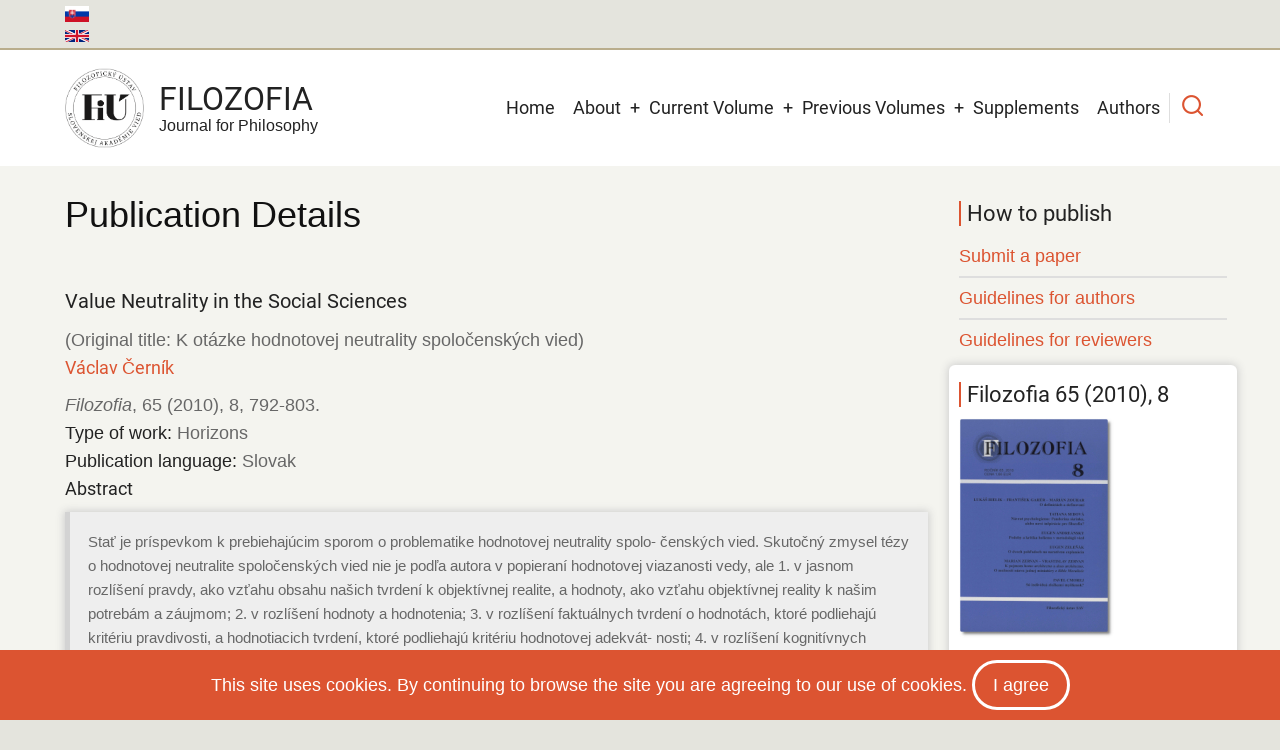

--- FILE ---
content_type: text/html; charset=UTF-8
request_url: https://filozofia.sav.sk/index.php/en/view/details/regular/2010/8/1268
body_size: 10220
content:
<!DOCTYPE html>
<html lang="en" dir="ltr">
  <head>
    <meta charset="utf-8" />
<script async src="/sites/default/files/google_analytics/gtag.js?t5mxc6"></script>
<script>window.dataLayer = window.dataLayer || [];function gtag(){dataLayer.push(arguments)};gtag("js", new Date());gtag("set", "developer_id.dMDhkMT", true);gtag("config", "G-QXL7ZFJ8W4", {"groups":"default","page_placeholder":"PLACEHOLDER_page_location","allow_ad_personalization_signals":false});</script>
<meta name="Generator" content="Drupal 10 (https://www.drupal.org)" />
<meta name="MobileOptimized" content="width" />
<meta name="HandheldFriendly" content="true" />
<meta name="viewport" content="width=device-width, initial-scale=1.0" />
<link rel="icon" href="/sites/default/files/Filozofia-journal-favico_0.ico" type="image/vnd.microsoft.icon" />

    <title>View details | Filozofia</title>
        <link rel="preload" as="font" href="/themes/tarapro/fonts/open-sans.woff2" type="font/woff2" crossorigin>
    <link rel="preload" as="font" href="/themes/tarapro/fonts/roboto.woff2" type="font/woff2" crossorigin>
        <link rel="stylesheet" media="all" href="/sites/default/files/css/css_d-JXi_8L3pOafw2ANbPwLFgh1wug5hrMdeJ09c5eOig.css?delta=0&amp;language=en&amp;theme=tarapro&amp;include=eJxlykEOwjAMBdELhfpIkZuYYOHko9gtyu1BbFh0M4unMV44Ilf1glPmIgwpsOQoypa7VOVsOp5OV9riIV2SLw_ptLNLCp78mqBm2NluHut7tj8DzeSOEW4obOlUeTv9unXUw-QDrig53Q" />
<link rel="stylesheet" media="all" href="/sites/default/files/css/css_ztkFG4Mf7WWPcnEqiGba1mE8arXAH3-jFuNGetm4ObU.css?delta=1&amp;language=en&amp;theme=tarapro&amp;include=eJxlykEOwjAMBdELhfpIkZuYYOHko9gtyu1BbFh0M4unMV44Ilf1glPmIgwpsOQoypa7VOVsOp5OV9riIV2SLw_ptLNLCp78mqBm2NluHut7tj8DzeSOEW4obOlUeTv9unXUw-QDrig53Q" />

    <script src="/sites/default/files/js/js_j7MxG7ew3tAyBcXtuVfj1X9fpmc8Uq824uecDxMKwfE.js?scope=header&amp;delta=0&amp;language=en&amp;theme=tarapro&amp;include=eJxLz89Pz0mNT8xLzKksyUwu1k9HE9ApSSxKLCjK10_PyU9KzNEtLqnMycxLhwtnZBUDAK2gGw0"></script>

  <style>
  :root {
  --bg-body: #f4f4ef;
  --color-primary: #d6620e;
  --color-primary-light: #f2e8dd;
  --color-secondary: #a7bd43;
  --dark: #323d47;
  --light: #e5e2dc;
  --border: #dbdbd3;
  --text-color: #4a4a4a;
  --bold-color: #222222;
  }
  .header {
    background-color: #ffffff;
  }
</style><style>
:root {
  /* Theme Colors */
  --color-primary: #dc5431;
  --color-secondary: #a7bd43;
  --color-primary-light: #e2dfd9;
  --bg-body: #f4f4ef;
  --text-color: #676767;
  --bold-color: #222222;
  --light: #f7f7f2;
  --dark: #222222;
  --border: #dedede;
  --shadow: 0 0 8px 1px #cccccc;
  --font-text: "Open Sans", sans-serif;
  --font-heading: "Roboto", sans-serif;
}

body{
	background-color: #e4e4dd;
}

.site-logo {
margin-right: 15px;
}

.main-wrapper {
padding: 20px 10px 50px 10px;	
}

.open-access-img {
  position: absolute;
  
}

@media only screen and (min-width: 320px) and (max-width: 640px) {
  .open-access-img {
   /* visibility: hidden;*/
top: 20%;
left: 180px;
  }
}

 h2 {
  margin-bottom: 1.4rem;
  font-size: 1.4em;
} 

 h3 {
  margin: 0.1em 0 0.5em 0;
  padding-left: 6px;
  font-size: 1.2em;
  font-weight: 400;
  background: #d3d3d3;
  color: #212121;
}

 h4 {
   font-size: 1.1rem;
}

 h5 {
	font-size: 1.0rem;
	text-transform: none;
}

 h5.grid-issue-title {
	font-size: 1.0rem;
	text-transform: none;
        font-weight: 400;
}

h6 {
  margin-bottom: 1.0rem;
} 
 
.sidebar .block {
  margin-bottom: 20px;
  padding: 15px 10px;
  border-radius: 6px;
  background-color: #ffffff;
  -webkit-box-shadow: var(--shadow);
          box-shadow: var(--shadow);
}

.sidebar .block-title {
  color: #222;
}

section#content-top.section {
	padding-top: 10px;
}

/* Úprava h2 a blokov v sidebar menu - začiatok*/
.sidebar h2#block-tarapro-tools-menu {
	background: none;
	font-size: 1.2rem;
	 font-weight: 400;
	 border-left-color: rgb(220, 84, 49);
	 border-left-style: solid;
	border-left-width: 2px;
	padding-left: 6px;
	margin-bottom: 10px;
	 }
	 
nav#block-tarapro-tools {
	background: none;
	 -webkit-box-shadow: none;
	 box-shadow: none;
	 margin-bottom: 0;
	 padding-bottom: 0;
	}

nav#block-tarapro-akopublikovat {
	background: none;
	 -webkit-box-shadow: none;
	 box-shadow: none;
	 margin-bottom: 0;
	 padding-bottom:5px;
	}
/* Úprava h2 v sidebar menu - koniec*/

.sidebar h2#block-tarapro-akopublikovat-menu {
	background: none;
	font-size: 1.2rem;
	 font-weight: 400;
	 border-left-color: rgb(220, 84, 49);
	 border-left-style: solid;
	border-left-width: 2px;
	padding-left: 6px;
	margin-bottom: 10px;
	 }

.sidebar h3.block-title {
	background: none;
	font-size: 1.1rem;
	 font-weight: 400;
}

.sidebar h3.field-content.block-title {
	background: none;
	font-size: 1.2rem;
	 font-weight: 400;
 }
 
.sidebar .block-content {
	font-size: 0.85em;
	line-height: normal;
}

.sidebar .more-link {
	float: right;
}

.sidebar .views-more-link {
	font-weight: italic;
}

.header-top {
  width: 100%;
  margin: 0;
  padding: 0;
   background-color: #e4e4dd;
   -webkit-box-shadow: inset 0 -2px 0 #b9ad8c;
   box-shadow: inset 0 -2px 0 #b9ad8c;
   }

.header-top-container {
  display: flex;
  padding: 6px 0 0 0;
  gap: 0;
  justify-content: space-between;
  align-items: center;
    background-color: #e4e4dd;
    -webkit-box-shadow: inset 0 -2px 0 #b9ad8c;
    box-shadow: inset 0 -2px 0 #b9ad8c;
}

.header-top ul {
  display: flex;
  flex-wrap: wrap;
  gap: 0;
  margin: 0;
  padding: 0;
  list-style: none;
  list-style-type: none;
  display: inline;
}

.header-top ul.links {
	list-style: none;
	display: inline;
}

.header-top ul.links li {
	float: center;
	list-style: none;
	display: inline;
	padding-top:0px;
  margin-right:0px;
  vertical-align: top;
}

img.language-icon.image-field {
	margin-right: 0px;
	padding-top: 0px;
}

.language-switcher-language-url {
	font-size: 16px;
}

.region-primary-menu ul.links {
	list-style: none;
	display: inline;
}

.region-primary-menu ul.links li {
	float: right;
	list-style: none;
	display: inline;
	padding-right: 3px;
  margin-right:3px;
  margin-bottom: 10px;
  vertical-align: top;
}

ul.main-menu > li > a {
  display: block;
  margin: 0;
  padding: 16px 9px;
}

blockquote.field-content {
	font-size: 0.85em;
	border-left: 5px solid lightgrey;
	background: #eee;
}

blockquote:before,
q:before {
  content: none;
  margin-right: 0px;
}

.layout__region--first {
	padding-right: 10px;
}

.layout__region--second {
	padding-left: 10px;
}

.view-row-bottom-line {
	border-bottom: 1px solid #d3d3d3;
	margin-right: 0px;
	padding-bottom: 5px;
	margin-bottom: 8px;
}

/*úprava odkazov pod článkom na inline*/
ul.inline {
	display: inline;
	padding: 0;
}

ul.inline li {
  list-style: none;
  display: inline;
  padding-right: 3px;
  padding-left:3px;
  margin-right:4px;
  padding-top: 2px;
  padding-bottom: 2px;
  background: lightgrey;
}
/*koniec úpravy*/

.views-view-grid .views-field-title {
  padding: 0;
  font-family: "Poppins", sans-serif;
  font-size: 1.2em;
  background: none;
  border: 0;
  -webkit-transition: all 0.6s ease;
  transition: all 0.6s ease;
  text-align: center;
}

.maintenace-page {
	text-align: center;
}

.sidebar .views-row {
	padding-bottom: 5px;
}

.issue-width {
	width: 80px;
}

em.field-content {
	color: #676767;
}

em {
	color: #676767;
}

.button, a.button, button-round, a.button-round {
  margin-bottom: 0.8em;
  padding: 4px 16px;
}

.views-view-grid img.image-field {
  display: block;
  margin-left: auto;
  margin-right: auto;
} 

.citation-bottom {
  margin-bottom: 1.0em;
}

/* Node Content-> Page title. */
.page-title-wrap {
  position: relative;
  width: 100%;
  margin: 0 0 1rem 0;
  padding: 0;
}

.page-title-wrap::before {
  position: absolute;
  content: "";
  display: block;
  top: 0;
  left: 0;
  width: 100%;
  height: 100%;
  background: none;
  z-index: -1;
  -webkit-transform: none;
  transform: none;
  -webkit-transform-origin: none;
          transform-origin: none;
  -webkit-box-shadow: none;
  box-shadow: none;
}

.page-title-wrap h1.page-title {
  margin: 0 0 1.4rem 0;
  font-family: "Poppins", sans-serif;
  font-size: 2em;
  color: #111111;
  text-shadow: none;  
}
   
.label-doi-url {
  font-weight: 400;
} 

th.views-field-bibcite-secondary-title {
width: 20%;
}

td.views-field-bibcite-secondary-title {
width: 20%;
}

th.views-field-author-target-id {
width: 20%;
}

.view-row-center {
  display: flex;
  justify-content: center;
}

.views-element-container {
  margin-bottom:15px;
}

.footer-block {
	font-size: 0.85rem;
	line-height: 1.4;
}

.footer-block h4 {
	font-size: 1.1rem;
}

.footer-block h5 {
	font-size: 0.85rem;
}

.footer-bottom-middle-right {
	font-size: 0.85rem;
}

.footer-bottom {
	font-size: 0.85rem;
}

.page-tabs a {
  border-right: 3px solid #f4f4ef;
  margin-bottom: 3px;
  color: #676767;
}

.active-page-tab a, 
.page-tabs a:hover {
  background-color: #cdcdcd;
  color: #ffffff;
}

.sidebar h2.block-title  {
  margin-bottom: 10px;
}

ul.platforms li {
background-color: white;
padding: 0;
}

img.image-field  {
margin-bottom: 8px;
}

ul.nobullet {
list-style-type: none;
}
</style>
  </head>
  <body class="inner-page path-view one-sidebar sidebar-right user-guest">
  <div class="loader"></div>
        <a href="#main-content" class="visually-hidden focusable">
      Skip to main content
    </a>
    
      <div class="dialog-off-canvas-main-canvas" data-off-canvas-main-canvas>
      <div class="header-top">
  <div class="container">
    <div class="header-top-container">
              <div class="header-top-left header-top-block">
            <div class="block-region region-header-top">
    <div class="language-switcher-language-url settings-tray-editable block" id="block-tarapro-prepinacjazykov" role="navigation" data-drupal-settingstray="editable">
  
    
  <div class="block-content">
      <ul class="links"><li hreflang="sk" data-drupal-link-system-path="view/details/regular/2010/8/1268"><a href="/index.php/sk/view/details/regular/2010/8/1268" class="language-link" hreflang="sk" data-drupal-link-system-path="view/details/regular/2010/8/1268">    <img class="language-icon image-field" src="/modules/contrib/languageicons/flags/sk.png" width="24" height="18" alt="Slovenčina" title="Slovenčina" loading="lazy" />

</a></li><li hreflang="en" data-drupal-link-system-path="view/details/regular/2010/8/1268" class="is-active" aria-current="page"><a href="/index.php/en/view/details/regular/2010/8/1268" class="language-link is-active" hreflang="en" data-drupal-link-system-path="view/details/regular/2010/8/1268" aria-current="page">    <img class="language-icon image-field" src="/modules/contrib/languageicons/flags/en.png" width="24" height="18" alt="English" title="English" loading="lazy" />

</a></li></ul>
    </div>
</div>
  </div>

        </div> <!--/.header-top-left -->
                </div> <!--/.header-top-container -->
  </div> <!--/.container -->
</div> <!--/.header-top -->
<header class="header">
  <div class="container">
    <div class="header-container">
          <div class="site-branding">
          <div class="block-region region-site-branding">
    <div id="block-tarapro-branding" class="block">
  
    
  <div class="block-content">
  <div class="site-brand">
  		<div class="site-logo">
         <a href="/index.php/en" title="Home" rel="home">
            <img src="/sites/default/files/FiU-SK-web-2024.png" alt="Home" />
         </a>
	 </div>
        <div class="site-name-slogan">
               <div class="site-name">
            <a href="/index.php/en" title="Home" rel="home">Filozofia</a>
         </div>
                     <div class="site-slogan">Journal for Philosophy</div>
         </div>
   </div>
  </div>
</div>
  </div>

      </div>
    <div class="header-right">
<!-- Start: primary menu region -->
<div class="mobile-menu">
  <span></span>
  <span></span>
  <span></span>
</div>
<div class="primary-menu-wrapper">
<div class="menu-wrap">
<div class="close-mobile-menu"><i class="icon-close" aria-hidden="true"></i></div>
  <div class="block-region region-primary-menu">
    <nav  id="block-tarapro-main-menu" class="block block-menu navigation menu-main" aria-labelledby="block-tarapro-main-menu-menu" role="navigation">
            
  <h2 class="visually-hidden block-title" id="block-tarapro-main-menu-menu">Main navigation</h2>
  
      
              <ul class="main-menu menu">
                    <li class="menu-item main-menu-item menu-item-level-1">
                <a href="/index.php/en" data-drupal-link-system-path="&lt;front&gt;">Home</a>

              </li>
                <li class="menu-item main-menu-item menu-item-level-1 expanded menu-item-has-children">
                <a href="/index.php/en/about-journal" data-drupal-link-system-path="node/2">About</a>

                                <ul class="submenu">
                    <li class="menu-item main-menu-item menu-item-level-2">
                <a href="/index.php/en/editorial-board" data-drupal-link-system-path="editorial-board">Advisory Board</a>

              </li>
                <li class="menu-item main-menu-item menu-item-level-2">
                <a href="/index.php/en/editorial-office" data-drupal-link-system-path="node/14">Editorial Office</a>

              </li>
                <li class="menu-item main-menu-item menu-item-level-2">
                <a href="/index.php/en/code-ethics" data-drupal-link-system-path="node/4">Code of Ethics</a>

              </li>
                <li class="menu-item main-menu-item menu-item-level-2">
                <a href="/index.php/en/editorial-process" data-drupal-link-system-path="node/5">Editorial Process</a>

              </li>
                <li class="menu-item main-menu-item menu-item-level-2">
                <a href="https://journals.savba.sk/index.php/filozofia">Editorial System</a>

              </li>
                <li class="menu-item main-menu-item menu-item-level-2">
                <a href="/index.php/en/distribution" data-drupal-link-system-path="node/9">Distribution</a>

              </li>
        </ul>
  
              </li>
                <li class="menu-item main-menu-item menu-item-level-1 expanded menu-item-has-children">
                <a href="/index.php/en/current/volume" data-drupal-link-system-path="current/volume">Current Volume</a>

                                <ul class="submenu">
                    <li class="menu-item main-menu-item menu-item-level-2">
                <a href="/index.php/en/current/issue" data-drupal-link-system-path="current/issue">Current Issue</a>

              </li>
                <li class="menu-item main-menu-item menu-item-level-2">
                <a href="/index.php/en/previous/issue" data-drupal-link-system-path="previous/issue">Previous Issue</a>

              </li>
                <li class="menu-item main-menu-item menu-item-level-2">
                <a href="/index.php/en/previous/volume" data-drupal-link-system-path="previous/volume">Previous Volume</a>

              </li>
        </ul>
  
              </li>
                <li class="menu-item main-menu-item menu-item-level-1 expanded menu-item-has-children">
                <a href="/index.php/en/previous/volumes" data-drupal-link-system-path="previous/volumes">Previous Volumes</a>

                                <ul class="submenu">
                    <li class="menu-item main-menu-item menu-item-level-2">
                <a href="/index.php/en/search/year/issue" data-drupal-link-system-path="search/year/issue">Search Year/Issue</a>

              </li>
                <li class="menu-item main-menu-item menu-item-level-2 expanded menu-item-has-children">
                <a href="/index.php/en/filozofia/previous/volumes" data-drupal-link-system-path="filozofia/previous/volumes">Filozofia (1966 - 2024)</a>

                                <ul class="submenu">
                    <li class="menu-item main-menu-item menu-item-level-3">
                <a href="/index.php/en/view/volumes/2016/2020" data-drupal-link-system-path="view/volumes/2016/2020">Volumes 2016-2020</a>

              </li>
                <li class="menu-item main-menu-item menu-item-level-3">
                <a href="/index.php/en/view/volumes/2011/2015" data-drupal-link-system-path="view/volumes/2011/2015">Volumes 2011-2015</a>

              </li>
                <li class="menu-item main-menu-item menu-item-level-3">
                <a href="/index.php/en/view/volumes/2006/2010" data-drupal-link-system-path="view/volumes/2006/2010">Volumes 2006-2010</a>

              </li>
                <li class="menu-item main-menu-item menu-item-level-3">
                <a href="/index.php/en/view/volumes/2001/2005" data-drupal-link-system-path="view/volumes/2001/2005">Volumes 2001-2005</a>

              </li>
                <li class="menu-item main-menu-item menu-item-level-3">
                <a href="/index.php/en/view/volumes/1996/2000" data-drupal-link-system-path="view/volumes/1996/2000">Volumes 1996-2000</a>

              </li>
                <li class="menu-item main-menu-item menu-item-level-3">
                <a href="/index.php/en/view/volumes/1991/1995" data-drupal-link-system-path="view/volumes/1991/1995">Volumes 1991-1995</a>

              </li>
                <li class="menu-item main-menu-item menu-item-level-3">
                <a href="/index.php/en/view/volumes/1981/1990" data-drupal-link-system-path="view/volumes/1981/1990">Volumes 1981-1990</a>

              </li>
                <li class="menu-item main-menu-item menu-item-level-3">
                <a href="/index.php/en/view/volumes/1971/1980" data-drupal-link-system-path="view/volumes/1971/1980">Volumes 1971-1980</a>

              </li>
                <li class="menu-item main-menu-item menu-item-level-3">
                <a href="/index.php/en/view/volumes/1966/1970" data-drupal-link-system-path="view/volumes/1966/1970">Volumes 1966-1970</a>

              </li>
        </ul>
  
              </li>
                <li class="menu-item main-menu-item menu-item-level-2">
                <a href="/index.php/en/view/volumes/1961/1965" data-drupal-link-system-path="view/volumes/1961/1965">Otázky marxistickej filozofie (1961 - 1965)</a>

              </li>
                <li class="menu-item main-menu-item menu-item-level-2">
                <a href="/index.php/en/view/volumes/1956/1960" data-drupal-link-system-path="view/volumes/1956/1960">Slovenský filozofický časopis (1956 - 1960)</a>

              </li>
                <li class="menu-item main-menu-item menu-item-level-2">
                <a href="/index.php/en/view/volumes/1953/1955" data-drupal-link-system-path="view/volumes/1953/1955">Filozofický časopis   (1953 - 1955)</a>

              </li>
                <li class="menu-item main-menu-item menu-item-level-2">
                <a href="/index.php/en/view/volumes/1950/1952" data-drupal-link-system-path="view/volumes/1950/1952">Filozofický sborník SAVU (1950 - 1952)</a>

              </li>
                <li class="menu-item main-menu-item menu-item-level-2">
                <a href="/index.php/en/view/volumes/1946/1949" data-drupal-link-system-path="view/volumes/1946/1949">Philosophica Slovaca (1946 - 1949)</a>

              </li>
                <li class="menu-item main-menu-item menu-item-level-2">
                <a href="https://digitalnakniznica.cvtisr.sk/browse" target="_blank">CVTI Digital Library</a>

              </li>
        </ul>
  
              </li>
                <li class="menu-item main-menu-item menu-item-level-1">
                <a href="/index.php/en/view/supplements" data-drupal-link-system-path="view/supplements">Supplements</a>

              </li>
                <li class="menu-item main-menu-item menu-item-level-1">
                <a href="/index.php/en/browse/authors" data-drupal-link-system-path="browse/authors">Authors</a>

              </li>
        </ul>
  


  </nav>

  </div>

</div>
</div>
<!-- End: primary menu region -->
<div class="full-page-search">
<div class="search-icon"><i class="icon-search" aria-hidden="true"></i></div> <!--/.search icon -->
<div class="search-box">
  <div class="search-box-close"></div>
  <div class="search-box-content">
      <div class="block-region region-search-box">
    <div class="views-exposed-form settings-tray-editable block" data-drupal-selector="views-exposed-form-references-search-page-5" id="block-tarapro-exposedformreferences-searchpage-5" data-drupal-settingstray="editable">
  
    
  <div class="block-content">
      <form action="/index.php/en/search/simple" method="get" id="views-exposed-form-references-search-page-5" accept-charset="UTF-8">
  <div class="js-form-item form-item form-type-textfield js-form-type-textfield form-item-populate js-form-item-populate form-no-label">
        <input data-drupal-selector="edit-populate" type="text" id="edit-populate" name="populate" value="" size="30" maxlength="128" class="form-text" />

        </div>
<div data-drupal-selector="edit-actions" class="form-actions js-form-wrapper form-wrapper" id="edit-actions"><input data-drupal-selector="edit-submit-references-search" type="submit" id="edit-submit-references-search" value="Search" class="button js-form-submit form-submit" />
</div>


</form>

    </div>
</div>
  </div>

  </div>
  <div class="search-box-close"></div>
</div><!--/search-box-->
</div> <!--/.full-page-search -->
 <!--/end if for page.search_box -->
   <!--/end if for animated_sidebar_option -->
</div> <!--/.header-right -->
  </div> <!--/.header-container -->
  </div> <!--/.container -->
</header><!-- /.header -->
<!-- End: Header -->
<!-- Start: highlighted -->
<div id="highlighted">
   <div class="container">
        <div class="block-region region-highlighted">
    <div data-drupal-messages-fallback class="hidden"></div>

  </div>

   </div>
</div>
<!-- End: highlighted -->
<div id="main-wrapper" class="main-wrapper">
  <div class="container">
    <div class="main-container">
      <main id="main" class="page-content">
        <a id="main-content" tabindex="-1"></a>                  <div class="block-region region-content">
    <div id="block-tarapro-content" class="block">
  
    
  <div class="block-content">
        <div class="layout layout--onecol">
    <div  class="layout__region layout__region--content">
      <div class="block">
  
    
  <div class="block-content">
      
            <div class="field field--name-body field--type-text-with-summary field--label-hidden field-item"><div class="page-title-wrap">
<h1 class="page-title">Publication Details</h1>
</div>
</div>
      
    </div>
</div><div class="views-element-container block">
  
    
  <div class="block-content">
      <div><div class="view view-references-articles-en view-display-id-block_14 js-view-dom-id-ca3d5b3b8a0bc23a4b16dd6225c6d0dffcf0e2b8845d8822ff8e3b61282692bc">
  
  
  

  
    
      <div class="view-content">
          <div class="view-row-bottom-line views-row"><div class="views-field views-field-bibcite-translated-title"><h4 class="field-content">Value Neutrality in the Social Sciences</h4></div><div class="views-field views-field-title"><span class="field-content">(Original title: K otázke hodnotovej neutrality spoločenských vied)</span></div><div class="views-field views-field-author-target-id"><h5 class="field-content"><a href="/index.php/en/view/author/486">Václav Černík</a></h5></div><span class="views-field views-field-bibcite-secondary-title"><em class="field-content">Filozofia</em></span>, <span class="views-field views-field-bibcite-volume"><span class="field-content">65 (2010)</span></span>, <span class="views-field views-field-bibcite-issue"><span class="field-content">8</span></span>, <span class="views-field views-field-bibcite-pages"><span class="field-content">792-803.</span></span><div class="views-field views-field-bibcite-custom2"><strong class="views-label views-label-bibcite-custom2 label-doi-url">Type of work: </strong><span class="field-content">Horizons</span></div><div class="views-field views-field-bibcite-lang"><strong class="views-label views-label-bibcite-lang label-doi-url">Publication language: </strong><span class="field-content">Slovak</span></div><div class="views-field views-field-bibcite-abst-e__value"><h5 class="views-label views-label-bibcite-abst-e__value">Abstract</h5><blockquote class="field-content"><p>Stať je príspevkom k prebiehajúcim sporom o problematike hodnotovej neutrality spolo- čenských vied. Skutočný zmysel tézy o hodnotovej neutralite spoločenských vied nie je podľa autora v popieraní hodnotovej viazanosti vedy, ale 1. v jasnom rozlíšení pravdy, ako vzťahu obsahu našich tvrdení k objektívnej realite, a hodnoty, ako vzťahu objektívnej reality k našim potrebám a záujmom; 2. v rozlíšení hodnoty a hodnotenia; 3. v rozlíšení faktuálnych tvrdení o hodnotách, ktoré podliehajú kritériu pravdivosti, a hodnotiacich tvrdení, ktoré podliehajú kritériu hodnotovej adekvát- nosti; 4. v rozlíšení kognitívnych (vedeckých) a nekognitívnych (mimovedeckých) hodnôt; 5. v jasnom rozlíšení pozitívnych hodnôt, ktoré napomáhajú smerovanie vedy k objektívnej pravde a k novým výsledkom a negatívnych hodnôt, ktoré tento proces hamujú; 6. v úsilí o zjednotenie objektivity vedy s pokrokovým sociálnym hnutím za likvidáciu chudoby, ekonomickej, sociálnej, politickej a kultúrnej nerov- nosti, za všestranný rozvoj tvorivých ľudských bytostných síl.</p></blockquote></div><div class="views-field views-field-keywords-target-id"><strong class="views-label views-label-keywords-target-id label-doi-url">Keywords</strong><p class="field-content">Value, Value neutrality, Value statement, Cognitive and non-cognitive values</p></div><div class="views-field views-field-bibcite-url"><strong class="views-label views-label-bibcite-url label-doi-url">File to download: </strong><span class="field-content"><a href="http://www.filozofia.sav.sk/sites/default/files/doc/filozofia/2010/8/792-803.pdf" target="_blank">PDF</a></span></div></div>

    </div>
  
      
  
  </div>
</div>

    </div>
</div><div class="block">
  
    
  <div class="block-content">
      
            <div class="field field--name-body field--type-text-with-summary field--label-hidden field-item"><p><a class="button-round" href="javascript:window.history.back();">Back</a></p></div>
      
    </div>
</div>
    </div>
  </div>

    </div>
</div>
  </div>

              </main>
            <!-- Start: Right Sidebar -->  
<div id="sidebar-right" class="sidebar">
   <aside class="sidebar-right" role="complementary">
        <div class="block-region region-sidebar-second">
    <nav  id="block-tarapro-akopublikovat" class="block block-menu navigation menu-submit-guidelines" aria-labelledby="block-tarapro-akopublikovat-menu" role="navigation">
      
  <h2 class="block-title" id="block-tarapro-akopublikovat-menu">How to publish</h2>
  
      
              <ul class="menu">
                          <li class="menu-item menu-item-level-1">
                    <a href="https://journals.savba.sk/index.php/filozofia/about/submissions" target="_blank">Submit a paper</a>

                  </li>
                      <li class="menu-item menu-item-level-1">
                    <a href="/index.php/en/guidelines-authors" data-drupal-link-system-path="node/7">Guidelines for authors</a>

                  </li>
                      <li class="menu-item menu-item-level-1">
                    <a href="/index.php/en/guidelines-reviewers" data-drupal-link-system-path="node/8">Guidelines for reviewers</a>

                  </li>
          </ul>
  


  </nav>
<div class="views-element-container settings-tray-editable block" id="block-tarapro-views-block-references-issues-block-27" data-drupal-settingstray="editable">
  
    
  <div class="block-content">
      <div><div class="view view-references-issues view-display-id-block_27 js-view-dom-id-297a4bc9b1bb5f5593d5b26d53b3a3143af39ba9ddbc97d7971139ba8e2b0115">
  
  
  

  
    
      <div class="view-content">
          <div class="views-row"><div class="views-field views-field-title"><h3 class="field-content block-title">Filozofia 65 (2010), 8</h3></div><div class="views-field views-field-field-cover-image"><div class="field-content"><a href="/index.php/en/view/issue/regular/2010/8">    <img loading="eager" srcset="/sites/default/files/styles/medium/public/2022-03/filozofia-2010-8-web.jpg?itok=M1D-48DR 1x" width="155" height="220" src="/sites/default/files/styles/medium/public/2022-03/filozofia-2010-8-web.jpg?itok=M1D-48DR" alt="" class="image-field" />


</a></div></div></div>

    </div>
  
      
  
  </div>
</div>

    </div>
</div><div class="views-element-container settings-tray-editable block" id="block-tarapro-views-block-references-articles-en-block-12" data-drupal-settingstray="editable">
  
    
  <div class="block-content">
      <div><div class="view view-references-articles-en view-display-id-block_12 js-view-dom-id-685fd26d4e98b6e54488b10bdbcc23f62ca449a61d5b52247e46101992e60d56">
  
  
  

  
    
      <div class="view-content">
      <div class="item-list">
  
  <ul>

          <li><div class="views-field views-field-bibcite-custom2"><span class="field-content"><a href="/index.php/en/view/type/regular/2010/8/State">Papers</a></span></div></li>
          <li><div class="views-field views-field-bibcite-custom2"><span class="field-content"><a href="/index.php/en/view/type/regular/2010/8/Diskusie%20-%20polemiky">Discussions - Polemics</a></span></div></li>
          <li><div class="views-field views-field-bibcite-custom2"><span class="field-content"><a href="/index.php/en/view/type/regular/2010/8/Horizonty">Horizons</a></span></div></li>
          <li><div class="views-field views-field-bibcite-custom2"><span class="field-content"><a href="/index.php/en/view/type/regular/2010/8/Recenzie">Reviews</a></span></div></li>
          <li><div class="views-field views-field-bibcite-custom2"><span class="field-content"><a href="/index.php/en/view/type/regular/2010/8/Z%20vedeck%C3%A9ho%20%C5%BEivota">Scientific Life</a></span></div></li>
    
  </ul>

</div>

    </div>
  
      
  
  </div>
</div>

    </div>
</div><div class="views-element-container settings-tray-editable block" id="block-tarapro-views-block-references-articles-en-block-5" data-drupal-settingstray="editable">
  
      <h2 class="block-title">All Issues in Volume</h2>
    
  <div class="block-content">
      <div><div class="view view-references-articles-en view-display-id-block_5 js-view-dom-id-38e45413f1fa9342e59dea9a51840f6e626f27e7c39542000bd6e32db91472a9">
  
  
  

  
    
      <div class="view-content">
          <div class="views-view-grid vertical cols-2 clearfix">
            <div class="views-col clearfix col-1">
                  <div class="issues-in-volume views-row row-1"><span class="views-field views-field-bibcite-issue"><div class="field-content issue-width"><a href="/en/view/issue/regular/2010/1">Issue 1</a></div></span></div>
                  <div class="issues-in-volume views-row row-2"><span class="views-field views-field-bibcite-issue"><div class="field-content issue-width"><a href="/en/view/issue/regular/2010/2">Issue 2</a></div></span></div>
                  <div class="issues-in-volume views-row row-3"><span class="views-field views-field-bibcite-issue"><div class="field-content issue-width"><a href="/en/view/issue/regular/2010/3">Issue 3</a></div></span></div>
                  <div class="issues-in-volume views-row row-4"><span class="views-field views-field-bibcite-issue"><div class="field-content issue-width"><a href="/en/view/issue/regular/2010/4">Issue 4</a></div></span></div>
                  <div class="issues-in-volume views-row row-5"><span class="views-field views-field-bibcite-issue"><div class="field-content issue-width"><a href="/en/view/issue/regular/2010/5">Issue 5</a></div></span></div>
              </div>
          <div class="views-col clearfix col-2">
                  <div class="issues-in-volume views-row row-1"><span class="views-field views-field-bibcite-issue"><div class="field-content issue-width"><a href="/en/view/issue/regular/2010/6">Issue 6</a></div></span></div>
                  <div class="issues-in-volume views-row row-2"><span class="views-field views-field-bibcite-issue"><div class="field-content issue-width"><a href="/en/view/issue/regular/2010/7">Issue 7</a></div></span></div>
                  <div class="issues-in-volume views-row row-3"><span class="views-field views-field-bibcite-issue"><div class="field-content issue-width"><a href="/en/view/issue/regular/2010/8">Issue 8</a></div></span></div>
                  <div class="issues-in-volume views-row row-4"><span class="views-field views-field-bibcite-issue"><div class="field-content issue-width"><a href="/en/view/issue/regular/2010/9">Issue 9</a></div></span></div>
                  <div class="issues-in-volume views-row row-5"><span class="views-field views-field-bibcite-issue"><div class="field-content issue-width"><a href="/en/view/issue/regular/2010/10">Issue 10</a></div></span></div>
              </div>
      </div>

    </div>
  
      
  
  </div>
</div>

    </div>
</div><div class="views-element-container settings-tray-editable block" id="block-tarapro-views-block-references-issues-en-block-19" data-drupal-settingstray="editable">
  
      <h2 class="block-title">Current Issue</h2>
    
  <div class="block-content">
      <div><div class="view view-references-issues-en view-display-id-block_19 js-view-dom-id-a43e211f6d78f60142a3427f9cefcef08e18417459141bcfef4e9cc545951ef0">
  
  
  

  
    
      <div class="view-content">
          <div class="views-row"><div class="views-field views-field-title"><h5 class="field-content"><a href="/index.php/en/current/issue">Filozofia 80 (2025), 5</a></h5></div><div class="views-field views-field-field-cover-image"><div class="field-content"><a href="/index.php/en/current/issue">    <img loading="eager" srcset="/sites/default/files/styles/medium/public/2025-10/filozofia-2025-5-web.png?itok=F3RRY3Jf 1x" width="154" height="220" src="/sites/default/files/styles/medium/public/2025-10/filozofia-2025-5-web.png?itok=F3RRY3Jf" alt="Filozofia 80 (2025), 5" class="image-field" />


</a></div></div></div>

    </div>
  
      
  
  </div>
</div>

    </div>
</div><div id="block-tarapro-socialmedialinks" class="settings-tray-editable block-social-media-links block" data-drupal-settingstray="editable">
  
    
  <div class="block-content">
      

<ul class="social-media-links--platforms platforms inline horizontal">
      <li>
      <a class="social-media-link-icon--facebook" href="https://www.facebook.com/filozofickyustavsav/"  target="_blank" rel="nofollow" >
        <img src="/libraries/elegantthemes/PNG/facebook.png" alt="" class="image-field" />

      </a>

          </li>
      <li>
      <a class="social-media-link-icon--instagram" href="https://www.instagram.com/filozofickyustavsav/"  target="_blank" rel="nofollow" >
        <img src="/libraries/elegantthemes/PNG/instagram.png" alt="" class="image-field" />

      </a>

          </li>
  </ul>

    </div>
</div>
  </div>

   </aside>
</div><!-- End: Right Sidebar -->  
    </div>   </div> </div><section id="last-section"></section>
<!-- Start: Footer -->
<footer id="footer">
  <div class="footer">
    <div class="container">
    <!-- /footer-top -->
         <section class="footer-blocks">
                  <div class="footer-block">
              <div class="block-region region-footer-first">
    <div id="block-tarapro-kontaktsk" class="settings-tray-editable block" data-drupal-settingstray="editable">
  
    
  <div class="block-content">
      
            <div class="field field--name-body field--type-text-with-summary field--label-hidden field-item"><h4>Contact</h4>

<p>Institute of Philosophy SAS, v.v.i.<br>
Filozofia Editorial Office<br>
Klemensova 19<br>
811 09 Bratislava 1<br>
Slovak Republic<br>
Tel.: +4212 5292 1215<br>
E-mail:&nbsp;<a href="mailto:redakcia.filozofia@savba.sk">redakcia.filozofia@savba.sk</a></p>

<h5>Address for correspondence</h5>

<p>Filozofický ústav SAV, v. v. i.<br>
Filozofia Editorial Office<br>
P. O. Box 3364<br>
813 64 Bratislava<br>
Slovak Republic</p></div>
      
    </div>
</div>
  </div>

          </div>
        <!--/footer-first -->
                  <div class="footer-block">
              <div class="block-region region-footer-second">
    <div id="block-tarapro-vydavatelsk" class="settings-tray-editable block" data-drupal-settingstray="editable">
  
    
  <div class="block-content">
      
            <div class="field field--name-body field--type-text-with-summary field--label-hidden field-item"><h4>Publisher</h4>

<p>Institute of Philosophy SAS, v.v.i.<br>
Klemensova 19<br>
811 09 Bratislava 1<br>
Slovak Republic<br>
Tel.: +4212 5292 1215<br>
E-mail:&nbsp;<a href="mailto:sekretariat.fiu@savba.sk">sekretariat.fiu@savba.sk</a><br>
IČO: 00166995<br>
DIČ: 2020794149</p>

<h5>Address for correspondence</h5>

<p>Institute of Philosophy SAS, v.v.i.<br>
P. O. Box 3364<br>
Slovak Republic<br>
813 64 Bratislava</p></div>
      
    </div>
</div>
  </div>

          </div>
        <!--/footer-second -->
                  <div class="footer-block">
              <div class="block-region region-footer-third">
    <div id="block-tarapro-distribuciask" class="settings-tray-editable block" data-drupal-settingstray="editable">
  
    
  <div class="block-content">
      
            <div class="field field--name-body field--type-text-with-summary field--label-hidden field-item"><h4>Distribution</h4>

<h5>Distribution in Slovakia</h5>

<p>ARES, spol. s&nbsp;r. o.<br>
Elektrárenská 12091<br>
831 04 Bratislava 3<br>
Tel.: +4212 4341 4664<br>
E-mail:&nbsp;<a href="mailto:ares@ares.sk">ares@ares.sk</a></p>

<h5>Distribution abroad</h5>

<p>KUBON and SAGNER<br>
Buchexport-Import GmbH<br>
803 28 München, Germany<br>
Tel.: 0049 89 54 218 142<br>
E-mail:&nbsp;<a href="mailto:postmaster@kubon-sagner.de">postmaster@kubon-sagner.de</a></p></div>
      
    </div>
</div>
  </div>

          </div>
        <!--/footer-third -->
                  <div class="footer-block">
              <div class="block-region region-footer-fourth">
    <div id="block-tarapro-predplatnesk" class="settings-tray-editable block" data-drupal-settingstray="editable">
  
    
  <div class="block-content">
      
            <div class="field field--name-body field--type-text-with-summary field--label-hidden field-item"><h4>Print version subscription fees</h4>

<p>Single issue: €5<br>
Yearly subscription: €30<br>
(excluding postage)</p>

<p>&nbsp;</p>

<h5>ISSN 2585-7061 (online)<br>
ISSN 0046-385X (print version)<br>
EV 3290/0</h5></div>
      
    </div>
</div>
  </div>

          </div>
        <!--/footer-fourth -->
     </section> <!--/footer-blocks -->
          <section class="footer-bottom-middle">
              <div class="copyright">
                        <div class="block-region region-copyright">
    <div id="block-tarapro-copyrightsken" class="settings-tray-editable block" data-drupal-settingstray="editable">
  
    
  <div class="block-content">
      
            <div class="field field--name-body field--type-text-with-summary field--label-hidden field-item"><div style="float: left; font-size: 0.85rem">© Institute of Philosophy of the Slovak Academy of Sciences, v. v. i.</div>
</div>
      
    </div>
</div>
  </div>

           <!-- end if copyright_text_custom -->
        </div><!-- /copyright -->
      <!-- end if for copyright -->
      <!-- end if social_icons_footer_option -->
    </section><!-- /footer-bottom-middle -->
        <div class="footer-bottom">
        <div class="block-region region-footer-bottom">
    <div id="block-tarapro-cclicensesk" class="settings-tray-editable block" data-drupal-settingstray="editable">
  
    
  <div class="block-content">
      
            <div class="field field--name-body field--type-text-with-summary field--label-hidden field-item"><center>This webpage is licensed under the <a href="http://creativecommons.org/licenses/by-nc/4.0/" rel="license" target="_blank">Creative Commons Attribution-NonCommercial 4.0 International License</a><br>
<a href="http://creativecommons.org/licenses/by-nc/4.0/" rel="license" target="_blank"><img alt="Licencia Creative Commons" src="https://i.creativecommons.org/l/by-nc/4.0/88x31.png" style="border-width:0"></a></center>
</div>
      
    </div>
</div>
  </div>

    </div> <!--/.footer-bottom -->
  <!-- end condition for footer_bottom -->
    </div><!-- /.container -->
  </div> <!--/.footer -->
</footer>
  <!-- Start Cookie Alert -->
<div class="cookiealert" role="alert">
  <div class="container">    
              <p>This site uses cookies. By continuing to browse the site you are agreeing to our use of cookies.
        <button type="button" class="acceptcookies" aria-label="Close">I agree</button></p>
        </div>
</div>
<!-- End Cookie Alert -->
<div class="scrolltop"><i class="icon-arrow-up" aria-hidden="true"></i></div>
<!-- End: Footer -->
<style>
.im {
  display: none;
}
</style>
<style>
.fab {
  display: none;
}
</style>

  </div>

    
  
    <script type="application/json" data-drupal-selector="drupal-settings-json">{"path":{"baseUrl":"\/index.php\/","pathPrefix":"en\/","currentPath":"view\/details\/regular\/2010\/8\/1268","currentPathIsAdmin":false,"isFront":false,"currentLanguage":"en"},"pluralDelimiter":"\u0003","suppressDeprecationErrors":true,"google_analytics":{"account":"G-QXL7ZFJ8W4","trackOutbound":true,"trackMailto":true,"trackTel":true,"trackDownload":true,"trackDownloadExtensions":"7z|aac|arc|arj|asf|asx|avi|bin|csv|doc(x|m)?|dot(x|m)?|exe|flv|gif|gz|gzip|hqx|jar|jpe?g|js|mp(2|3|4|e?g)|mov(ie)?|msi|msp|pdf|phps|png|ppt(x|m)?|pot(x|m)?|pps(x|m)?|ppam|sld(x|m)?|thmx|qtm?|ra(m|r)?|sea|sit|tar|tgz|torrent|txt|wav|wma|wmv|wpd|xls(x|m|b)?|xlt(x|m)|xlam|xml|z|zip"},"ajaxTrustedUrl":{"\/index.php\/en\/search\/simple":true},"user":{"uid":0,"permissionsHash":"12936aea5b9319969c3846c57cbc55a753d20bf7d1e4468c31789345f466f96b"}}</script>
<script src="/sites/default/files/js/js_8j3Rir0vnNq-EQ1XJRCamRzeoStU4Ih6p9cYQ5o-gt8.js?scope=footer&amp;delta=0&amp;language=en&amp;theme=tarapro&amp;include=eJxLz89Pz0mNT8xLzKksyUwu1k9HE9ApSSxKLCjK10_PyU9KzNEtLqnMycxLhwtnZBUDAK2gGw0"></script>

<script>
jQuery(window).on("load", function () {
  if (jQuery(window).width() > 767) {
    var footerheight = jQuery("#footer").outerHeight(true);
    jQuery("#last-section").css("height", footerheight);
  }
});
</script>
<style>
@media screen and (min-width: 768px) {
#footer {
  position: fixed;
  right: 0;
  bottom: 0;
  left: 0;
  z-index: 0;
}
}
</style>
<script type="text/javascript">
  jQuery(document).ready(function() {
    jQuery(".loader").fadeOut( 'slow' );
  });
</script>

  </body>
</html>
